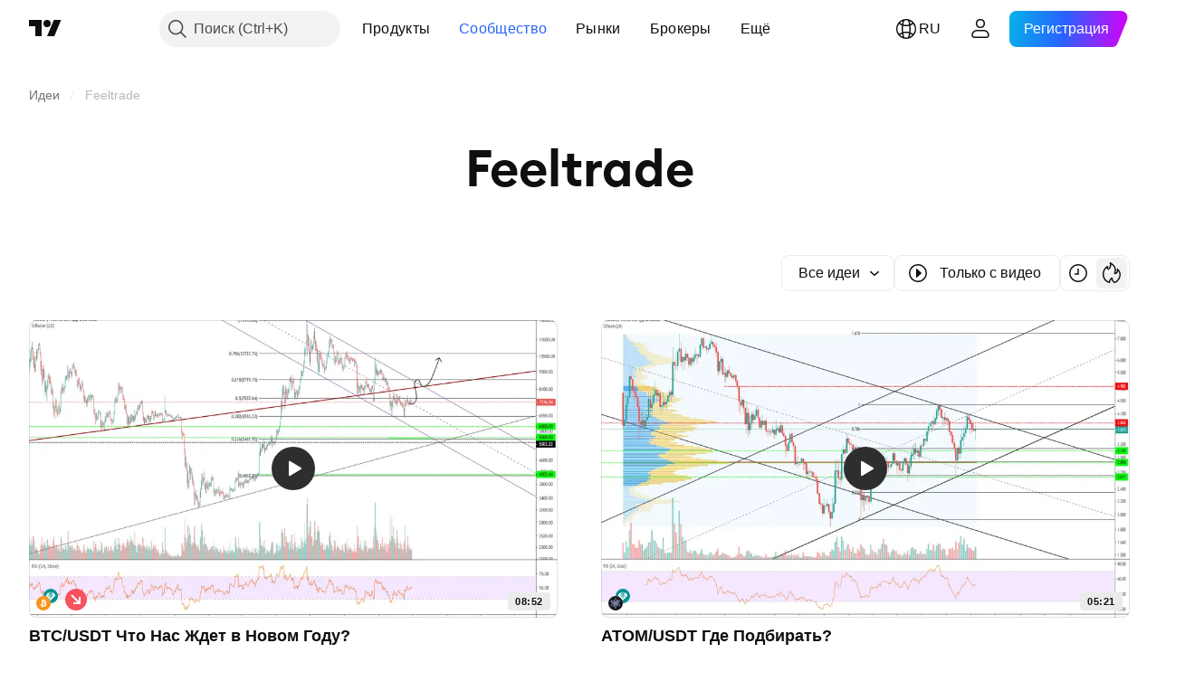

--- FILE ---
content_type: text/css; charset=utf-8
request_url: https://static.tradingview.com/static/bundles/62560.c8a32e4a427c0c57131c.css
body_size: 461
content:
.xxxsmall-napy2vLF{--ui-lib-size:0}.xxsmall-napy2vLF{--ui-lib-size:1}.xsmall-napy2vLF{--ui-lib-size:2}.small-napy2vLF{--ui-lib-size:3}.medium-napy2vLF{--ui-lib-size:4}.large-napy2vLF{--ui-lib-size:5}.xlarge-napy2vLF{--ui-lib-size:6}.counter-napy2vLF{align-items:center;box-sizing:border-box;display:inline-flex;justify-content:center;vertical-align:bottom;--ui-lib-size-defaulted:var(--ui-lib-size,4);--ui-lib-size-defaulted-xxxsmall:calc(max(0, 1 - (var(--ui-lib-size-defaulted) - 0) * (var(--ui-lib-size-defaulted) - 0)));--ui-lib-size-defaulted-xxsmall:calc(max(0, 1 - (var(--ui-lib-size-defaulted) - 1) * (var(--ui-lib-size-defaulted) - 1)));--ui-lib-size-defaulted-xsmall:calc(max(0, 1 - (var(--ui-lib-size-defaulted) - 2) * (var(--ui-lib-size-defaulted) - 2)));--ui-lib-size-defaulted-small:calc(max(0, 1 - (var(--ui-lib-size-defaulted) - 3) * (var(--ui-lib-size-defaulted) - 3)));--ui-lib-size-defaulted-medium:calc(max(0, 1 - (var(--ui-lib-size-defaulted) - 4) * (var(--ui-lib-size-defaulted) - 4)));--ui-lib-size-defaulted-large:calc(max(0, 1 - (var(--ui-lib-size-defaulted) - 5) * (var(--ui-lib-size-defaulted) - 5)));--ui-lib-size-defaulted-xlarge:calc(max(0, 1 - (var(--ui-lib-size-defaulted) - 6) * (var(--ui-lib-size-defaulted) - 6)));border-radius:calc(var(--ui-lib-size-defaulted-xxxsmall)*3px + var(--ui-lib-size-defaulted-xxsmall)*5px + var(--ui-lib-size-defaulted-xsmall)*7px + var(--ui-lib-size-defaulted-small)*8px + var(--ui-lib-size-defaulted-medium)*9px + var(--ui-lib-size-defaulted-large)*10px + var(--ui-lib-size-defaulted-xlarge)*12px);font-size:calc(var(--ui-lib-size-defaulted-xsmall)*10px + var(--ui-lib-size-defaulted-small)*12px + var(--ui-lib-size-defaulted-medium)*12px + var(--ui-lib-size-defaulted-large)*14px + var(--ui-lib-size-defaulted-xlarge)*14px);font-style:normal;font-weight:calc(var(--ui-lib-size-defaulted-xsmall)*500 + var(--ui-lib-size-defaulted-small)*400 + var(--ui-lib-size-defaulted-medium)*400 + var(--ui-lib-size-defaulted-large)*400 + var(--ui-lib-size-defaulted-xlarge)*500);height:calc(var(--ui-lib-size-defaulted-xxxsmall)*6px + var(--ui-lib-size-defaulted-xxsmall)*10px + var(--ui-lib-size-defaulted-xsmall)*14px + var(--ui-lib-size-defaulted-small)*16px + var(--ui-lib-size-defaulted-medium)*18px + var(--ui-lib-size-defaulted-large)*20px + var(--ui-lib-size-defaulted-xlarge)*24px);line-height:calc(var(--ui-lib-size-defaulted-xsmall)*14px + var(--ui-lib-size-defaulted-small)*16px + var(--ui-lib-size-defaulted-medium)*16px + var(--ui-lib-size-defaulted-large)*18px + var(--ui-lib-size-defaulted-xlarge)*18px);min-width:calc(var(--ui-lib-size-defaulted-xxxsmall)*6px + var(--ui-lib-size-defaulted-xxsmall)*10px + var(--ui-lib-size-defaulted-xsmall)*14px + var(--ui-lib-size-defaulted-small)*16px + var(--ui-lib-size-defaulted-medium)*18px + var(--ui-lib-size-defaulted-large)*20px + var(--ui-lib-size-defaulted-xlarge)*24px);padding:calc(var(--ui-lib-size-defaulted-xxxsmall)*0px + var(--ui-lib-size-defaulted-xxsmall)*0px + var(--ui-lib-size-defaulted-xsmall)*3px + var(--ui-lib-size-defaulted-small)*3px + var(--ui-lib-size-defaulted-medium)*3px + var(--ui-lib-size-defaulted-large)*3px + var(--ui-lib-size-defaulted-xlarge)*3px) calc(var(--ui-lib-size-defaulted-xxxsmall)*0px + var(--ui-lib-size-defaulted-xxsmall)*0px + var(--ui-lib-size-defaulted-xsmall)*3.5px + var(--ui-lib-size-defaulted-small)*4px + var(--ui-lib-size-defaulted-medium)*6px + var(--ui-lib-size-defaulted-large)*5px + var(--ui-lib-size-defaulted-xlarge)*7.5px)}.color-danger-napy2vLF{background-color:var(--color-counter-fill-danger);color:var(--color-counter-content-danger)}.color-accent-napy2vLF{background-color:var(--color-counter-fill-accent);color:var(--color-counter-content-accent)}.color-accent-light-napy2vLF{background-color:var(--color-counter-fill-accent-light);color:var(--color-counter-content-accent-light)}.color-neutral-bold-napy2vLF{background-color:var(--color-counter-fill-neutral-bold);color:var(--color-counter-content-neutral-bold)}.color-neutral-napy2vLF{background-color:var(--color-counter-fill-neutral);color:var(--color-counter-content-neutral)}.borderColor-primary-napy2vLF{--ui-lib-counter-border-outline-primary:solid 2px var(--color-counter-border-primary);outline:var(--ui-lib-counter-border-outline-primary)}.borderColor-secondary-napy2vLF{--ui-lib-counter-border-outline-secondary:solid 2px var(--color-counter-border-secondary);outline:var(--ui-lib-counter-border-outline-secondary)}.borderColor-tertiary-napy2vLF{--ui-lib-counter-border-outline-tertiary:solid 2px var(--color-counter-border-tertiary);outline:var(--ui-lib-counter-border-outline-tertiary)}.disabled-napy2vLF{opacity:.5}

--- FILE ---
content_type: text/css; charset=utf-8
request_url: https://static.tradingview.com/static/bundles/96946.664cb7df376aef027378.css
body_size: 1011
content:
[data-theme=light]{--_0-dmhW:var(--color-cold-gray-550)}[data-theme=dark]{--_0-dmhW:var(--color-cold-gray-650)}.button-pzM0w4il{display:flex;--ui-lib-private-dropdownButton-bg:none;background:var(--ui-lib-dropdownButton-background,var(--ui-lib-private-dropdownButton-bg));border:1px solid var(--color-border-secondary-neutral-normal);color:var(--color-content-primary-neutral-bold);--ui-lib-size-defaulted:var(--ui-lib-size,4);--ui-lib-size-defaulted-xsmall:calc(max(0, 1 - (var(--ui-lib-size-defaulted) - 2) * (var(--ui-lib-size-defaulted) - 2)));--ui-lib-size-defaulted-small:calc(max(0, 1 - (var(--ui-lib-size-defaulted) - 3) * (var(--ui-lib-size-defaulted) - 3)));--ui-lib-size-defaulted-medium:calc(max(0, 1 - (var(--ui-lib-size-defaulted) - 4) * (var(--ui-lib-size-defaulted) - 4)));--ui-lib-size-defaulted-large:calc(max(0, 1 - (var(--ui-lib-size-defaulted) - 5) * (var(--ui-lib-size-defaulted) - 5)));align-items:center;box-sizing:border-box;height:calc(var(--ui-lib-size-defaulted-xsmall)*28px + var(--ui-lib-size-defaulted-small)*34px + var(--ui-lib-size-defaulted-medium)*40px + var(--ui-lib-size-defaulted-large)*48px);max-width:100%;padding:0;white-space:nowrap;--ui-lib-private-dropdownButton-radius:calc(var(--ui-lib-size-defaulted-xsmall)*6px + var(--ui-lib-size-defaulted-small)*6px + var(--ui-lib-size-defaulted-medium)*8px + var(--ui-lib-size-defaulted-large)*8px);border-radius:calc(var(--ui-lib-dropdownButton-top-left-radius, var(--ui-lib-private-dropdownButton-radius))) calc(var(--ui-lib-dropdownButton-top-right-radius, var(--ui-lib-private-dropdownButton-radius))) calc(var(--ui-lib-dropdownButton-bottom-right-radius, var(--ui-lib-private-dropdownButton-radius))) calc(var(--ui-lib-dropdownButton-bottom-left-radius, var(--ui-lib-private-dropdownButton-radius)));font-family:-apple-system,BlinkMacSystemFont,Trebuchet MS,Roboto,Ubuntu,sans-serif;font-feature-settings:"tnum" on,"lnum" on;z-index:var(--ui-lib-dropdownButton-z-index);--ui-lib-typography-font-size:14px;font-size:var(--ui-lib-typography-font-size);font-weight:400;--ui-lib-typography-line-height:18px;font-size:calc(var(--ui-lib-size-defaulted-xsmall)*14px + var(--ui-lib-size-defaulted-small)*14px + var(--ui-lib-size-defaulted-medium)*16px + var(--ui-lib-size-defaulted-large)*16px);font-style:normal;font-weight:calc(var(--ui-lib-size-defaulted-xsmall)*400 + var(--ui-lib-size-defaulted-small)*400 + var(--ui-lib-size-defaulted-medium)*400 + var(--ui-lib-size-defaulted-large)*400);line-height:var(--ui-lib-typography-line-height);line-height:calc(var(--ui-lib-size-defaulted-xsmall)*18px + var(--ui-lib-size-defaulted-small)*18px + var(--ui-lib-size-defaulted-medium)*24px + var(--ui-lib-size-defaulted-large)*24px)}.button-pzM0w4il:after{border-radius:calc(var(--ui-lib-dropdownButton-top-left-radius, var(--ui-lib-private-dropdownButton-radius)) + 4px) calc(var(--ui-lib-dropdownButton-top-right-radius, var(--ui-lib-private-dropdownButton-radius)) + 4px) calc(var(--ui-lib-dropdownButton-bottom-right-radius, var(--ui-lib-private-dropdownButton-radius)) + 4px) calc(var(--ui-lib-dropdownButton-bottom-left-radius, var(--ui-lib-private-dropdownButton-radius)) + 4px)}@media (any-hover:hover){.button-pzM0w4il:hover{z-index:var(--ui-lib-dropdownButton-z-index-hover)}}.button-pzM0w4il:active{z-index:var(--ui-lib-dropdownButton-z-index-focus)}.button-pzM0w4il:focus-visible{z-index:var(--ui-lib-dropdownButton-z-index-focus)}.button-pzM0w4il{outline:none;overflow:visible;position:relative}.button-pzM0w4il:focus{outline:none}.button-pzM0w4il:focus-visible{outline:none}.button-pzM0w4il:after{border-style:solid;border-width:2px;box-sizing:border-box;content:"";display:none;height:calc(100% + 10px);left:-5px;pointer-events:none;position:absolute;top:-5px;width:calc(100% + 10px);z-index:1}.button-pzM0w4il:focus:after{display:block}.button-pzM0w4il:focus-visible:after{display:block}.button-pzM0w4il:focus:not(:focus-visible):after{display:none}.button-pzM0w4il:after{border-color:var(--color-focus-outline-color-blue)}.button-pzM0w4il.open-pzM0w4il{border-color:var(--color-border-primary-neutral-bold)}@media (any-hover:hover){.default-pzM0w4il:hover:not(.open-pzM0w4il,.disabled-pzM0w4il,:active){border-color:var(--color-border-primary-neutral)}}.default-pzM0w4il:active{border-color:var(--color-border-primary-neutral-bold)}.danger-pzM0w4il{border-color:var(--color-border-primary-danger)}.danger-pzM0w4il,.warning-pzM0w4il{z-index:var(--ui-lib-dropdownButton-z-index-intent)}.warning-pzM0w4il{border-color:var(--color-border-primary-warning)}.xsmall-pzM0w4il{--ui-lib-size:var(--ui-lib-dropdownButton-size,2)}.small-pzM0w4il{--ui-lib-size:var(--ui-lib-dropdownButton-size,3)}.medium-pzM0w4il{--ui-lib-size:var(--ui-lib-dropdownButton-size,4)}.large-pzM0w4il{--ui-lib-size:var(--ui-lib-dropdownButton-size,5)}.content-pzM0w4il{align-items:center;box-sizing:border-box;display:flex;height:100%;justify-content:flex-end;padding:2px 2px 2px 7px;text-align:start;width:100%}.startSlot-pzM0w4il{display:flex;padding-right:8px}.middleSlot-pzM0w4il{flex:1;min-width:0;overflow:hidden;padding-right:6px;text-overflow:ellipsis;white-space:nowrap}.disabled-pzM0w4il,.disabled-pzM0w4il.open-pzM0w4il,.disabled-pzM0w4il:active{--ui-lib-private-dropdownButton-bg:var(--color-container-fill-primary-neutral-extra-light);border-color:var(--color-control-intent-default);color:var(--_0-dmhW);z-index:var(--ui-lib-dropdownButton-z-index)}@media (any-hover:hover){.disabled-pzM0w4il:hover{--ui-lib-private-dropdownButton-bg:var(--color-container-fill-primary-neutral-extra-light);border-color:var(--color-control-intent-default);color:var(--_0-dmhW);z-index:var(--ui-lib-dropdownButton-z-index)}}.stretch-pzM0w4il{min-width:0;width:100%}.caret-pzM0w4il{color:var(--color-content-primary-neutral)}.button-pzM0w4il:not(.disabled-pzM0w4il).open-pzM0w4il .caret-pzM0w4il,.button-pzM0w4il:not(.disabled-pzM0w4il):active .caret-pzM0w4il{color:var(--color-content-primary-neutral-bold)}@media (any-hover:hover){.button-pzM0w4il:not(.disabled-pzM0w4il):hover .caret-pzM0w4il{color:var(--color-content-primary-neutral-bold)}}

--- FILE ---
content_type: image/svg+xml
request_url: https://s3-symbol-logo.tradingview.com/crypto/XTVCVET.svg
body_size: 175
content:
<!-- by TradingView --><svg width="18" height="18" viewBox="0 0 18 18" xmlns="http://www.w3.org/2000/svg"><path fill="url(#ajrycxsaz)" d="M0 0h18v18H0z"/><path d="M14 5h-.9a.57.57 0 0 0-.5.32l-2.35 4.82-.63 1.28-.62 1.3-3.12-6.43h.89c.21 0 .41.12.5.32l2.05 4.17.62-1.3L8.3 6.13A2 2 0 0 0 6.49 5H4l.62 1.29L8.38 14h1.25L14 5Z" fill="#fff"/><defs><linearGradient id="ajrycxsaz" x1="-1" y1="20" x2="22" y2="-3" gradientUnits="userSpaceOnUse"><stop stop-color="#582974"/><stop offset=".2" stop-color="#4163AD"/><stop offset=".43" stop-color="#22B2F9"/><stop offset=".7" stop-color="#54B1B6"/><stop offset="1" stop-color="#86E931"/></linearGradient></defs></svg>